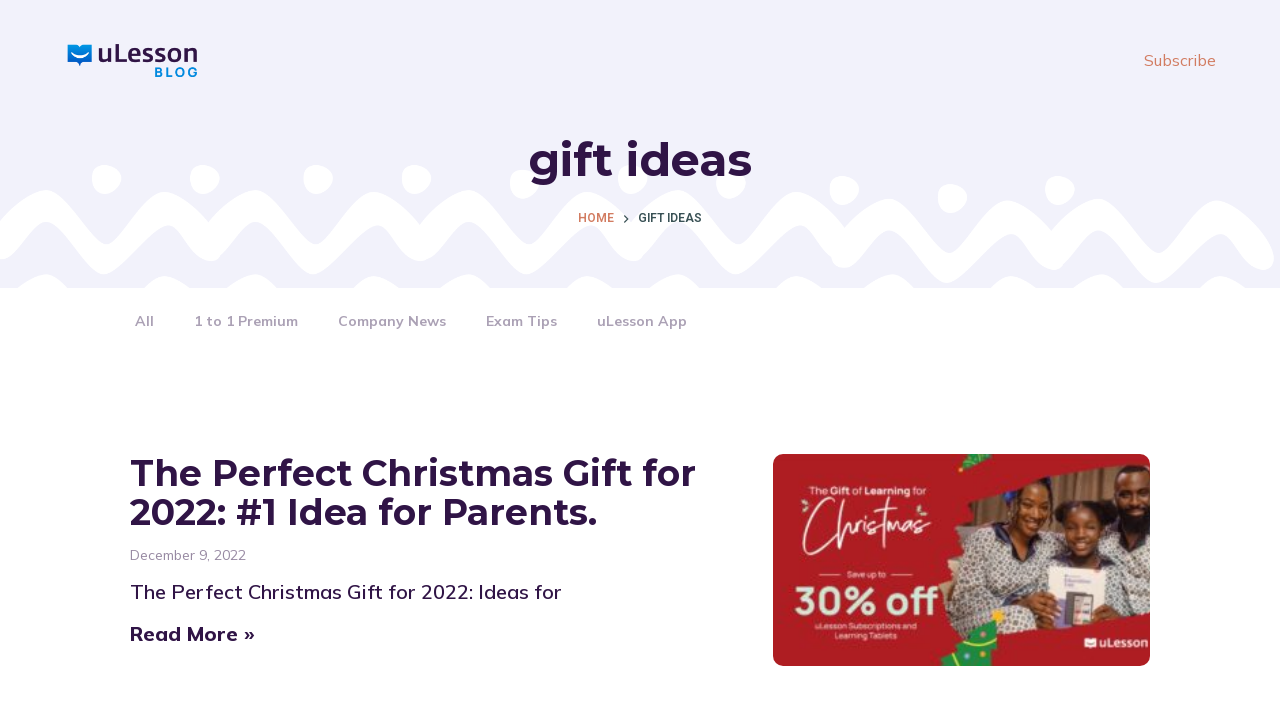

--- FILE ---
content_type: text/css
request_url: https://ulesson.com/blog/wp-content/uploads/elementor/css/post-1983.css?ver=1683391694
body_size: 473
content:
.elementor-kit-1983{--e-global-color-primary:#6EC1E4;--e-global-color-secondary:#54595F;--e-global-color-text:#7A7A7A;--e-global-color-accent:#61CE70;--e-global-color-afac5f4:#ffffff;--e-global-color-f0926a3:#301446;--e-global-color-b9aa40e:#F2F2FB;--e-global-color-89c4b7d:#EA7052;--e-global-color-8034911:#646AD5;--e-global-typography-primary-font-family:"Roboto";--e-global-typography-primary-font-weight:600;--e-global-typography-secondary-font-family:"Roboto Slab";--e-global-typography-secondary-font-weight:400;--e-global-typography-text-font-family:"Roboto";--e-global-typography-text-font-weight:400;--e-global-typography-accent-font-family:"Roboto";--e-global-typography-accent-font-weight:500;color:#301446;font-family:"Mulish", Sans-serif;}.elementor-kit-1983 h1{font-family:"Montserrat", Sans-serif;}.elementor-kit-1983 h2{font-family:"Montserrat", Sans-serif;}.elementor-kit-1983 h3{color:#301446;font-family:"Montserrat", Sans-serif;}.elementor-kit-1983 h5{font-family:"Montserrat", Sans-serif;}.elementor-kit-1983 h6{font-family:"Montserrat", Sans-serif;}.elementor-kit-1983 button,.elementor-kit-1983 input[type="button"],.elementor-kit-1983 input[type="submit"],.elementor-kit-1983 .elementor-button{font-family:"Mulish", Sans-serif;background-color:#EA7052;border-radius:10px 10px 10px 10px;}.elementor-section.elementor-section-boxed > .elementor-container{max-width:1140px;}.e-con{--container-max-width:1140px;}.elementor-widget:not(:last-child){margin-bottom:20px;}.elementor-element{--widgets-spacing:20px;}{}h1.entry-title{display:var(--page-title-display);}.elementor-kit-1983 e-page-transition{background-color:#FFBC7D;}@media(max-width:720px){.elementor-section.elementor-section-boxed > .elementor-container{max-width:1024px;}.e-con{--container-max-width:1024px;}}@media(max-width:600px){.elementor-section.elementor-section-boxed > .elementor-container{max-width:767px;}.e-con{--container-max-width:767px;}}

--- FILE ---
content_type: text/css
request_url: https://ulesson.com/blog/wp-content/uploads/elementor/css/post-7393.css?ver=1744189035
body_size: 500
content:
.elementor-7393 .elementor-element.elementor-element-166a7f7e:not(.elementor-motion-effects-element-type-background), .elementor-7393 .elementor-element.elementor-element-166a7f7e > .elementor-motion-effects-container > .elementor-motion-effects-layer{background-color:var( --e-global-color-b9aa40e );}.elementor-7393 .elementor-element.elementor-element-166a7f7e{transition:background 0.3s, border 0.3s, border-radius 0.3s, box-shadow 0.3s;padding:80px 0px 50px 0px;}.elementor-7393 .elementor-element.elementor-element-166a7f7e > .elementor-background-overlay{transition:background 0.3s, border-radius 0.3s, opacity 0.3s;}.elementor-7393 .elementor-element.elementor-element-42022df4 img{width:100%;max-width:100%;}.elementor-7393 .elementor-element.elementor-element-6abe6ec9{text-align:right;}.elementor-7393 .elementor-element.elementor-element-6abe6ec9 img{width:60%;}.elementor-7393 .elementor-element.elementor-element-e8c69c4{text-align:left;}.elementor-7393 .elementor-element.elementor-element-e8c69c4 img{width:60%;}.elementor-7393 .elementor-element.elementor-element-2db435d .elementor-repeater-item-9b3a6ba.elementor-social-icon{background-color:#301446;}.elementor-7393 .elementor-element.elementor-element-2db435d .elementor-repeater-item-1d92a38.elementor-social-icon{background-color:#301446;}.elementor-7393 .elementor-element.elementor-element-2db435d .elementor-repeater-item-2e4858b.elementor-social-icon{background-color:#301446;}.elementor-7393 .elementor-element.elementor-element-2db435d .elementor-repeater-item-df6c10b.elementor-social-icon{background-color:#301446;}.elementor-7393 .elementor-element.elementor-element-2db435d .elementor-repeater-item-9a9565e.elementor-social-icon{background-color:#301446;}.elementor-7393 .elementor-element.elementor-element-2db435d .elementor-repeater-item-90f597c.elementor-social-icon{background-color:#301446;}.elementor-7393 .elementor-element.elementor-element-2db435d{--grid-template-columns:repeat(0, auto);--icon-size:15px;--grid-column-gap:5px;--grid-row-gap:0px;}.elementor-7393 .elementor-element.elementor-element-2db435d .elementor-widget-container{text-align:center;}.elementor-7393 .elementor-element.elementor-element-3831e84 .elementor-nav-menu .elementor-item{font-family:"Mulish", Sans-serif;}.elementor-7393 .elementor-element.elementor-element-3831e84 .elementor-nav-menu--main .elementor-item{color:#301446;fill:#301446;}.elementor-7393 .elementor-element.elementor-element-1b35f9ea{text-align:center;color:#301446;font-family:"Mulish", Sans-serif;}@media(max-width:720px){.elementor-7393 .elementor-element.elementor-element-6abe6ec9 img{width:95%;}.elementor-7393 .elementor-element.elementor-element-e8c69c4 img{width:95%;}}@media(max-width:600px){.elementor-7393 .elementor-element.elementor-element-5997d920{width:50%;}.elementor-7393 .elementor-element.elementor-element-6abe6ec9{text-align:center;}.elementor-7393 .elementor-element.elementor-element-6abe6ec9 img{width:90%;}.elementor-7393 .elementor-element.elementor-element-a7b3d85{width:50%;}.elementor-7393 .elementor-element.elementor-element-e8c69c4{text-align:center;}.elementor-7393 .elementor-element.elementor-element-e8c69c4 img{width:90%;}}

--- FILE ---
content_type: text/css
request_url: https://ulesson.com/blog/wp-content/uploads/elementor/css/post-2253.css?ver=1683293847
body_size: 1157
content:
.elementor-2253 .elementor-element.elementor-element-0be8fc0:not(.elementor-motion-effects-element-type-background), .elementor-2253 .elementor-element.elementor-element-0be8fc0 > .elementor-motion-effects-container > .elementor-motion-effects-layer{background-color:#F2F2FB;background-image:url("https://ulesson.com/blog/wp-content/uploads/2022/05/top-bg-home-1.png");background-position:center center;background-repeat:no-repeat;background-size:cover;}.elementor-2253 .elementor-element.elementor-element-0be8fc0{transition:background 0.3s, border 0.3s, border-radius 0.3s, box-shadow 0.3s;padding:120px 0px 50px 0px;}.elementor-2253 .elementor-element.elementor-element-0be8fc0 > .elementor-background-overlay{transition:background 0.3s, border-radius 0.3s, opacity 0.3s;}.elementor-2253 .elementor-element.elementor-element-dbf702c{text-align:center;}.elementor-2253 .elementor-element.elementor-element-dbf702c .elementor-heading-title{color:#301446;font-family:"Montserrat", Sans-serif;font-size:46px;line-height:59px;}.elementor-2253 .elementor-element.elementor-element-e149b38{text-align:center;color:#301446;font-family:"Mulish", Sans-serif;}.elementor-2253 .elementor-element.elementor-element-6a33a82 > .elementor-container{max-width:1280px;}.elementor-2253 .elementor-element.elementor-element-6a33a82{padding:0px 120px 0px 105px;}.elementor-2253 .elementor-element.elementor-element-92664f4 .elementor-menu-toggle{margin-right:auto;background-color:#FFFFFF;}.elementor-2253 .elementor-element.elementor-element-92664f4 .elementor-nav-menu .elementor-item{font-family:"Mulish", Sans-serif;font-size:14px;font-weight:700;}.elementor-2253 .elementor-element.elementor-element-92664f4 .elementor-nav-menu--main .elementor-item{color:#ABA1B5;fill:#ABA1B5;}.elementor-2253 .elementor-element.elementor-element-92664f4 .elementor-nav-menu--main .elementor-item.elementor-item-active{color:#301446;}.elementor-2253 .elementor-element.elementor-element-3fad562 > .elementor-container{max-width:1280px;}.elementor-2253 .elementor-element.elementor-element-3fad562{margin-top:90px;margin-bottom:80px;padding:0px 120px 0px 120px;}.elementor-2253 .elementor-element.elementor-element-68346ce .elementor-posts-container .elementor-post__thumbnail{padding-bottom:calc( 0.56 * 100% );}.elementor-2253 .elementor-element.elementor-element-68346ce:after{content:"0.56";}.elementor-2253 .elementor-element.elementor-element-68346ce .elementor-post__thumbnail__link{width:37%;}.elementor-2253 .elementor-element.elementor-element-68346ce{--grid-column-gap:36px;--grid-row-gap:69px;}.elementor-2253 .elementor-element.elementor-element-68346ce .elementor-post__thumbnail{border-radius:10px 10px 10px 10px;}.elementor-2253 .elementor-element.elementor-element-68346ce.elementor-posts--thumbnail-left .elementor-post__thumbnail__link{margin-right:20px;}.elementor-2253 .elementor-element.elementor-element-68346ce.elementor-posts--thumbnail-right .elementor-post__thumbnail__link{margin-left:20px;}.elementor-2253 .elementor-element.elementor-element-68346ce.elementor-posts--thumbnail-top .elementor-post__thumbnail__link{margin-bottom:20px;}.elementor-2253 .elementor-element.elementor-element-68346ce .elementor-post__title, .elementor-2253 .elementor-element.elementor-element-68346ce .elementor-post__title a{color:#301446;font-family:"Montserrat", Sans-serif;font-size:36px;line-height:39px;word-spacing:-0.03px;}.elementor-2253 .elementor-element.elementor-element-68346ce .elementor-post__title{margin-bottom:14px;}.elementor-2253 .elementor-element.elementor-element-68346ce .elementor-post__meta-data{color:#30144680;font-family:"Mulish", Sans-serif;font-size:14px;}.elementor-2253 .elementor-element.elementor-element-68346ce .elementor-post__excerpt p{color:#301446;font-family:"Mulish", Sans-serif;font-size:20px;font-weight:600;}.elementor-2253 .elementor-element.elementor-element-68346ce .elementor-post__read-more{color:#301446;}.elementor-2253 .elementor-element.elementor-element-68346ce a.elementor-post__read-more{font-family:"Mulish", Sans-serif;font-size:20px;font-weight:800;}.elementor-2253 .elementor-element.elementor-element-68346ce .elementor-pagination{text-align:center;}body:not(.rtl) .elementor-2253 .elementor-element.elementor-element-68346ce .elementor-pagination .page-numbers:not(:first-child){margin-left:calc( 10px/2 );}body:not(.rtl) .elementor-2253 .elementor-element.elementor-element-68346ce .elementor-pagination .page-numbers:not(:last-child){margin-right:calc( 10px/2 );}body.rtl .elementor-2253 .elementor-element.elementor-element-68346ce .elementor-pagination .page-numbers:not(:first-child){margin-right:calc( 10px/2 );}body.rtl .elementor-2253 .elementor-element.elementor-element-68346ce .elementor-pagination .page-numbers:not(:last-child){margin-left:calc( 10px/2 );}.elementor-2253 .elementor-element.elementor-element-5c67632 > .elementor-container{max-width:900px;}.elementor-2253 .elementor-element.elementor-element-5c67632{padding:50px 0px 50px 0px;}.elementor-2253 .elementor-element.elementor-element-29214fd .elementor-menu-toggle{margin-right:auto;background-color:#FFFFFF;}.elementor-2253 .elementor-element.elementor-element-06cbb11 .elementor-posts-container .elementor-post__thumbnail{padding-bottom:calc( 0.66 * 100% );}.elementor-2253 .elementor-element.elementor-element-06cbb11:after{content:"0.66";}.elementor-2253 .elementor-element.elementor-element-06cbb11 .elementor-post__thumbnail__link{width:30%;}.elementor-2253 .elementor-element.elementor-element-06cbb11 .elementor-post__meta-data span + span:before{content:"///";}.elementor-2253 .elementor-element.elementor-element-06cbb11{--grid-column-gap:30px;--grid-row-gap:35px;}.elementor-2253 .elementor-element.elementor-element-06cbb11 .elementor-post__thumbnail{border-radius:20px 20px 20px 20px;}.elementor-2253 .elementor-element.elementor-element-06cbb11.elementor-posts--thumbnail-left .elementor-post__thumbnail__link{margin-right:20px;}.elementor-2253 .elementor-element.elementor-element-06cbb11.elementor-posts--thumbnail-right .elementor-post__thumbnail__link{margin-left:20px;}.elementor-2253 .elementor-element.elementor-element-06cbb11.elementor-posts--thumbnail-top .elementor-post__thumbnail__link{margin-bottom:20px;}.elementor-2253 .elementor-element.elementor-element-06cbb11 .elementor-post__title, .elementor-2253 .elementor-element.elementor-element-06cbb11 .elementor-post__title a{color:#301446;font-family:"Montserrat", Sans-serif;font-size:36px;}.elementor-2253 .elementor-element.elementor-element-06cbb11 .elementor-post__excerpt p{color:#301446;font-family:"Mulish", Sans-serif;}.elementor-2253 .elementor-element.elementor-element-06cbb11 .elementor-post__read-more{color:#301446;}.elementor-2253 .elementor-element.elementor-element-06cbb11 a.elementor-post__read-more{font-family:"Mulish", Sans-serif;}.elementor-2253 .elementor-element.elementor-element-06cbb11 .elementor-pagination{text-align:center;}body:not(.rtl) .elementor-2253 .elementor-element.elementor-element-06cbb11 .elementor-pagination .page-numbers:not(:first-child){margin-left:calc( 10px/2 );}body:not(.rtl) .elementor-2253 .elementor-element.elementor-element-06cbb11 .elementor-pagination .page-numbers:not(:last-child){margin-right:calc( 10px/2 );}body.rtl .elementor-2253 .elementor-element.elementor-element-06cbb11 .elementor-pagination .page-numbers:not(:first-child){margin-right:calc( 10px/2 );}body.rtl .elementor-2253 .elementor-element.elementor-element-06cbb11 .elementor-pagination .page-numbers:not(:last-child){margin-left:calc( 10px/2 );}@media(max-width:600px){.elementor-2253 .elementor-element.elementor-element-6a33a82 > .elementor-container{max-width:1600px;}.elementor-2253 .elementor-element.elementor-element-92664f4 > .elementor-widget-container{padding:0px 0px 0px 0px;}.elementor-2253 .elementor-element.elementor-element-68346ce .elementor-posts-container .elementor-post__thumbnail{padding-bottom:calc( 0.5 * 100% );}.elementor-2253 .elementor-element.elementor-element-68346ce:after{content:"0.5";}.elementor-2253 .elementor-element.elementor-element-68346ce .elementor-post__thumbnail__link{width:100px;}.elementor-2253 .elementor-element.elementor-element-06cbb11 .elementor-posts-container .elementor-post__thumbnail{padding-bottom:calc( 0.58 * 100% );}.elementor-2253 .elementor-element.elementor-element-06cbb11:after{content:"0.58";}.elementor-2253 .elementor-element.elementor-element-06cbb11 .elementor-post__thumbnail__link{width:100%;}.elementor-2253 .elementor-element.elementor-element-06cbb11 .elementor-post__thumbnail{border-radius:8px 8px 8px 8px;}}/* Start custom CSS for archive-posts, class: .elementor-element-68346ce */.elementor a:hover {
    text-decoration: underline;
}/* End custom CSS */

--- FILE ---
content_type: image/svg+xml
request_url: https://ulesson.com/blog/wp-content/uploads/2022/05/footer-logo.svg
body_size: 3771
content:
<svg width="149" height="24" viewBox="0 0 149 24" fill="none" xmlns="http://www.w3.org/2000/svg">
<path d="M41.1719 20.7949C36.4283 20.7949 36.082 17.8159 36.082 14.5772V4.65584H39.9291V14.1419C39.9291 16.4271 40.3051 17.4102 42.3875 17.4102C44.0359 17.4102 45.7424 16.5718 46.4943 16.1662V4.65584H50.3414V20.4474H46.4943V18.7408C45.4531 19.4939 43.4287 20.7949 41.1719 20.7949ZM55.1988 20.4474V0H59.1325V17.2668H68.0113V20.4486H55.1988V20.4474ZM77.8164 20.7949C72.8415 20.7949 69.6894 19.0018 69.6894 12.8125C69.6894 6.36236 72.9578 4.28115 77.412 4.28115C81.9813 4.28115 83.8325 7.28859 83.8325 12.235V13.6237H73.5365C73.5365 17.0949 75.7055 17.6724 78.5114 17.6724C79.6107 17.6724 81.4904 17.2965 82.7913 17.0356L83.3985 20.0146C82.0963 20.4189 79.9854 20.7949 77.8164 20.7949ZM73.6231 11.0479H79.8704C79.8989 8.67606 78.9454 7.02766 77.0361 7.02766C75.0971 7.02766 73.7962 8.44482 73.6231 11.0479ZM91.5836 20.7949C89.3565 20.7949 87.5918 20.5055 86.2625 20.1296L86.725 17.1506C88.3734 17.4102 89.9933 17.6712 91.2077 17.6712C93.6661 17.6712 94.3895 16.9193 94.3895 16.0512C94.3895 13.6213 86.4356 14.5759 86.4356 8.99387C86.4356 5.81207 89.328 4.25023 92.6248 4.25023C94.476 4.25023 96.1529 4.62616 97.3685 5.06021L96.7316 7.92297C95.4876 7.6336 94.3017 7.34423 92.6248 7.34423C90.8602 7.34423 90.2827 8.12454 90.2827 8.78983C90.2827 11.3063 98.1785 10.6114 98.1785 15.8472C98.1772 19.8117 94.2151 20.7949 91.5836 20.7949ZM105.87 20.7949C103.643 20.7949 101.878 20.5055 100.549 20.1296L101.012 17.1506C102.66 17.4102 104.28 17.6712 105.494 17.6712C107.953 17.6712 108.676 16.9193 108.676 16.0512C108.676 13.6213 100.722 14.5759 100.722 8.99387C100.722 5.81207 103.615 4.25023 106.911 4.25023C108.763 4.25023 110.439 4.62616 111.655 5.06021L111.018 7.92297C109.774 7.6336 108.588 7.34423 106.911 7.34423C105.147 7.34423 104.569 8.12454 104.569 8.78983C104.569 11.3063 112.465 10.6114 112.465 15.8472C112.465 19.8117 108.503 20.7949 105.87 20.7949ZM122.558 20.7949C117.67 20.7949 114.923 17.7293 114.923 12.6963C114.923 7.37515 118.105 4.25147 122.791 4.25147C128.055 4.25147 130.484 7.34671 130.484 12.5516C130.484 17.989 127.129 20.7949 122.558 20.7949ZM122.761 17.7009C125.827 17.7009 126.578 15.4156 126.578 12.5528C126.578 9.86321 125.827 7.31827 122.703 7.31827C119.637 7.31827 118.799 9.86321 118.799 12.5825C118.799 15.5022 119.754 17.7009 122.761 17.7009ZM134.04 20.4474V4.65584H137.887V6.33392C139.045 5.4955 140.983 4.25147 143.18 4.25147C148.01 4.25147 148.328 7.17235 148.328 10.4407V20.4474H144.511V10.8748C144.511 8.4745 144.048 7.6064 141.936 7.6064C140.346 7.6064 138.841 8.32981 137.887 8.85043V20.4486H134.04V20.4474Z" fill="#301446"/>
<path fill-rule="evenodd" clip-rule="evenodd" d="M13.5891 3.53652C14.435 1.89677 16.1477 0.773926 18.1151 0.773926H27.1733V20.0317H18.1139C14.2393 20.0317 14.1563 23.7964 14.1518 23.9971L14.1518 24H13.4754H13.0203C13.0203 23.8367 12.9547 20.0317 9.09528 20.0317H0.0395716L0 19.4678V0.773926H9.05941C11.0269 0.773926 12.7396 1.89677 13.5891 3.53652ZM6.12962 10.4837C5.5175 10.041 4.99689 9.53518 4.56531 8.96387L3.51172 9.73427C3.85673 10.433 4.34149 11.1366 4.96721 11.8427C5.5917 12.5488 6.33614 13.1844 7.19929 13.7483C8.06245 14.3122 9.03319 14.7685 10.1115 15.1185C11.1898 15.4684 12.3547 15.6428 13.6062 15.6428C14.8576 15.6428 16.0225 15.4684 17.1008 15.1185C18.1792 14.7685 19.1499 14.3122 20.0131 13.7483C20.875 13.1844 21.6194 12.5488 22.2451 11.8427C22.8696 11.1366 23.3556 10.4342 23.7006 9.73427L22.6433 8.96387C22.2118 9.53395 21.6899 10.041 21.079 10.4837C20.4669 10.9264 19.8016 11.2899 19.0831 11.5756C18.3647 11.8612 17.6054 12.0789 16.8078 12.2285C16.0101 12.3781 15.2076 12.4536 14.4026 12.4536H12.8061C12.0011 12.4536 11.1985 12.3781 10.4009 12.2285C9.60326 12.0789 8.84399 11.8612 8.12551 11.5756C7.40581 11.2899 6.74051 10.9264 6.12962 10.4837Z" fill="#7B7FDA"/>
</svg>
